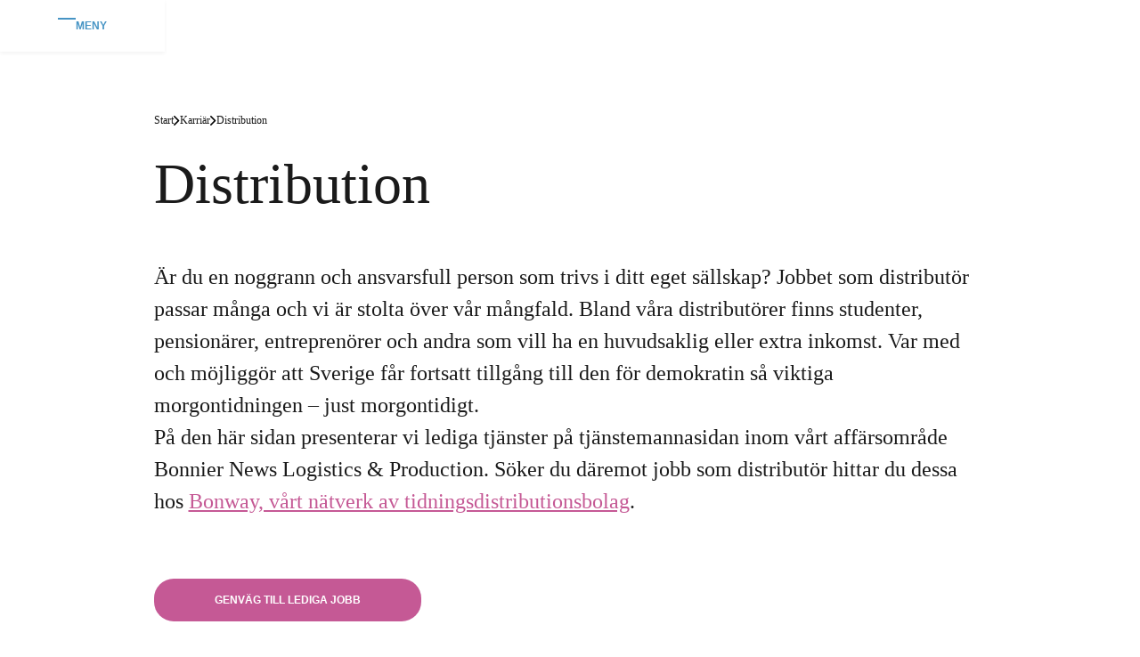

--- FILE ---
content_type: text/html
request_url: https://www.bonniernews.se/karriar/distribution
body_size: 11496
content:
<!DOCTYPE html><!-- Last Published: Wed Nov 19 2025 15:51:10 GMT+0000 (Coordinated Universal Time) --><html data-wf-domain="www.bonniernews.se" data-wf-page="659e8d9fbaee16dc85126ef6" data-wf-site="659e8d9fbaee16dc85126ee2" lang="sv" data-wf-collection="659e8d9fbaee16dc85126f51" data-wf-item-slug="distribution"><head><meta charset="utf-8"/><title>Distribution</title><meta content="Distribution" property="og:title"/><meta content="https://cdn.prod.website-files.com/659e8d9fbaee16dc85126f0f/659e8d9fbaee16dc85127641_Bonway-malmo%CC%88-NT39%20EmmanuelD%20(1).jpg" property="og:image"/><meta content="Distribution" property="twitter:title"/><meta content="https://cdn.prod.website-files.com/659e8d9fbaee16dc85126f0f/659e8d9fbaee16dc85127641_Bonway-malmo%CC%88-NT39%20EmmanuelD%20(1).jpg" property="twitter:image"/><meta content="width=device-width, initial-scale=1" name="viewport"/><meta content="pwjCHby8N1yVPelRcvbBSYE6VhUT-kYyQOFhQHHZBfk" name="google-site-verification"/><link href="https://cdn.prod.website-files.com/659e8d9fbaee16dc85126ee2/css/bonniernews.webflow.shared.aea203511.min.css" rel="stylesheet" type="text/css"/><style>@media (min-width:992px) {html.w-mod-js:not(.w-mod-ix) [data-w-id="85a402df-beba-b6e8-26d6-a8eee474937a"] {opacity:0;}html.w-mod-js:not(.w-mod-ix) [data-w-id="49b2ff18-432e-de13-efc8-5f8360548a39"] {opacity:0;}}</style><script type="text/javascript">!function(o,c){var n=c.documentElement,t=" w-mod-";n.className+=t+"js",("ontouchstart"in o||o.DocumentTouch&&c instanceof DocumentTouch)&&(n.className+=t+"touch")}(window,document);</script><link href="https://cdn.prod.website-files.com/659e8d9fbaee16dc85126ee2/659e8d9fbaee16dc85126f36_favicon.png" rel="shortcut icon" type="image/x-icon"/><link href="https://cdn.prod.website-files.com/659e8d9fbaee16dc85126ee2/659e8d9fbaee16dc85126f39_bonnier256.png" rel="apple-touch-icon"/><link href="https://www.bonniernews.se/karriar/distribution" rel="canonical"/><!-- Google Tag Manager -->
<script>(function(w,d,s,l,i){w[l]=w[l]||[];w[l].push({'gtm.start':
new Date().getTime(),event:'gtm.js'});var f=d.getElementsByTagName(s)[0],
j=d.createElement(s),dl=l!='dataLayer'?'&l='+l:'';j.async=true;j.src=
'https://www.googletagmanager.com/gtm.js?id='+i+dl;f.parentNode.insertBefore(j,f);
})(window,document,'script','dataLayer','GTM-PDJVZ7T5');</script>
<!-- End Google Tag Manager —>
<!-- Set domain's name for Didomi config -->
<script>
window.didomiConfig = {
        cookies: {
          local: {
            customDomain: "www.bonniernews.se"
          }
        }
      };
</script>
  <style>
  .w-dyn-empty {
  display: none !important;
  }
  </style><!-- [Attributes by Finsweet] CMS Filter -->
<script async src="https://cdn.jsdelivr.net/npm/@finsweet/attributes-cmsfilter@1/cmsfilter.js"></script>
<!-- [Attributes by Finsweet] CMS Load -->
<script async src="https://cdn.jsdelivr.net/npm/@finsweet/attributes-cmsload@1/cmsload.js"></script>
<!-- [Attributes by Finsweet] CMS Sort -->
<script async src="https://cdn.jsdelivr.net/npm/@finsweet/attributes-cmssort@1/cmssort.js"></script></head><body><div data-animation="default" data-collapse="all" data-duration="400" data-easing="ease" data-easing2="ease" data-no-scroll="1" role="banner" class="navbar w-nav"><div class="container-medium nav-bar"><a href="/" class="brand w-nav-brand"><img src="https://cdn.prod.website-files.com/659e8d9fbaee16dc85126ee2/659e8d9fbaee16dc85126f1b_image%201.avif" loading="lazy" alt=""/></a><nav role="navigation" class="nav-menu w-nav-menu"><a href="/" class="nav-link w-nav-link">Start</a><div data-hover="false" data-delay="0" class="nav-link w-dropdown"><div class="sub-menu w-dropdown-toggle"><div class="w-icon-dropdown-toggle"></div><div>Om oss</div></div><nav class="sub-list w-dropdown-list"><a href="/organisation" class="nav-link">Vår organisation</a><div class="w-dyn-list"><div role="list" class="w-dyn-items"><div role="listitem" class="w-dyn-item"><a href="/om-oss/bonnier-news-historia" class="nav-link w-dropdown-link">Historia</a></div><div role="listitem" class="w-dyn-item"><a href="/om-oss/vision-uppdrag-varderingar" class="nav-link w-dropdown-link">Vision, uppdrag &amp; värderingar</a></div><div role="listitem" class="w-dyn-item"><a href="/om-oss/det-fria-ordet" class="nav-link w-dropdown-link">För det fria ordet</a></div><div role="listitem" class="w-dyn-item"><a href="/om-oss/har-finns-vi" class="nav-link w-dropdown-link">Kontakta oss</a></div><div role="listitem" class="w-dyn-item"><a href="/om-oss/kundservice" class="nav-link w-dropdown-link">Kundservice</a></div></div></div></nav></div><div data-hover="false" data-delay="0" class="nav-link w-dropdown"><div class="sub-menu w-dropdown-toggle"><div class="w-icon-dropdown-toggle"></div><div>Hållbarhet</div></div><nav class="sub-list w-dropdown-list"><div class="w-dyn-list"><div role="list" class="w-dyn-items"><div role="listitem" class="w-dyn-item"><a href="/hallbarhet/hallbarhetsstrategi" class="nav-link w-dropdown-link">Hållbarhetsstrategi</a></div><div role="listitem" class="w-dyn-item"><a href="/hallbarhet/jamstalldhet" class="nav-link w-dropdown-link">Jämställdhet</a></div></div></div></nav></div><div data-hover="false" data-delay="0" class="nav-link w-dropdown"><div class="sub-menu w-dropdown-toggle"><div class="w-icon-dropdown-toggle"></div><div>Bolagsstyrning</div></div><nav class="sub-list w-dropdown-list"><div class="w-dyn-list"><div role="list" class="w-dyn-items"><div role="listitem" class="w-dyn-item"><a href="/bolagsstyrning/finansiell-information" class="nav-link w-dropdown-link">Finansiell information</a></div><div role="listitem" class="w-dyn-item"><a href="/bolagsstyrning/styrelse" class="nav-link w-dropdown-link">Styrelse</a></div><div role="listitem" class="w-dyn-item"><a href="/bolagsstyrning/agare" class="nav-link w-dropdown-link">Ägare</a></div><div role="listitem" class="w-dyn-item"><a href="/bolagsstyrning/ledningsgrupp" class="nav-link w-dropdown-link">Ledningsgrupp</a></div></div></div></nav></div><div data-hover="false" data-delay="0" class="nav-link w-dropdown"><div class="sub-menu w-dropdown-toggle"><div class="w-icon-dropdown-toggle"></div><div>Press</div></div><nav class="sub-list w-dropdown-list"><a href="/nyheter" class="nav-link">Nyheter</a><div class="w-dyn-list"><div role="list" class="w-dyn-items"><div role="listitem" class="w-dyn-item"><a href="/press/pressmaterial" class="nav-link w-dropdown-link">Pressmaterial</a></div><div role="listitem" class="w-dyn-item"><a href="/press/presskontakter" class="nav-link w-dropdown-link">Presskontakter</a></div></div></div></nav></div><div data-hover="false" data-delay="0" class="nav-link w-dropdown"><div class="sub-menu w-dropdown-toggle"><div class="w-icon-dropdown-toggle"></div><div>Karriär</div></div><nav class="sub-list w-dropdown-list"><a href="/karriar-inom-bonnier-news" class="nav-link no-break small-gap">Karriär inom Bonnier News</a><div class="w-dyn-list"><div role="list" class="w-dyn-items"><div role="listitem" class="w-dyn-item"><a href="/karriar/alla-lediga-jobb" class="nav-link small-gap w-dropdown-link">Alla lediga jobb</a></div></div></div><a href="/rekryteringsprocessen-pa-bonnier-news" class="nav-link small-gap">Vår rekryteringsprocess</a></nav></div><a href="/titlar-och-varumarken" class="nav-link w-nav-link">Titlar &amp; varumärken</a><a href="https://advertising.bonniernews.se/" target="_blank" class="nav-link w-nav-link">Annonsera</a><a href="/home-en" class="nav-link w-nav-link">English</a><a href="/home-en" class="nav-link hide w-nav-link">English</a><div><div data-hover="false" data-delay="0" class="nav-link hide w-dropdown"><div class="sub-menu w-dropdown-toggle"><div class="w-icon-dropdown-toggle"></div><div>språk<br/></div></div><nav class="sub-list w-dropdown-list"><div class="w-locales-list"><div role="list" class="w-locales-items"><div role="listitem" class="w-locales-item"><a hreflang="sv" href="/karriar/distribution" aria-current="page" class="nav-link locale w--current">Swedish</a></div></div></div></nav></div></div><div class="menu-button insider w-nav-button"><img src="https://cdn.prod.website-files.com/659e8d9fbaee16dc85126ee2/659e8d9fbaee16dc85126f22_Menu%20close.svg" loading="lazy" alt=""/></div></nav><div class="menu-button w-nav-button"><div class="flex-box flex-nav"><div class="hamburger-icon"><div class="hamburger-line top"></div><div class="hamburger-line mid"></div><div class="hamburger-line bottom"></div></div><div class="meny">MENY</div></div></div></div><div class="global-styles w-embed"><style>

/* Make text look crisper and more legible in all browsers */
body {
  -webkit-font-smoothing: antialiased;
  -moz-osx-font-smoothing: grayscale;
  font-smoothing: antialiased;
  text-rendering: optimizeLegibility;
}

/* Focus state style for keyboard navigation for the focusable elements */
*[tabindex]:focus-visible,
  input[type="file"]:focus-visible {
   outline: 0.125rem solid #4d65ff;
   outline-offset: 0.125rem;
}

/* Get rid of top margin on first element in any rich text element */
.w-richtext > :not(div):first-child, .w-richtext > div:first-child > :first-child {
  margin-top: 0 !important;
}

/* Get rid of bottom margin on last element in any rich text element */
.w-richtext>:last-child, .w-richtext ol li:last-child, .w-richtext ul li:last-child {
	margin-bottom: 0 !important;
}

/* Prevent all click and hover interaction with an element */
.pointer-events-off {
	pointer-events: none;
}

/* Enables all click and hover interaction with an element */
.pointer-events-on {
  pointer-events: auto;
}

/* Create a class of .div-square which maintains a 1:1 dimension of a div */
.div-square::after {
	content: "";
	display: block;
	padding-bottom: 100%;
}

/* Make sure containers never lose their center alignment */
.container-medium,.container-small, .container-large {
	margin-right: auto !important;
  margin-left: auto !important;
}

/* 
Make the following elements inherit typography styles from the parent and not have hardcoded values. 
Important: You will not be able to style for example "All Links" in Designer with this CSS applied.
Uncomment this CSS to use it in the project. Leave this message for future hand-off.
*/
/*
a,
.w-input,
.w-select,
.w-tab-link,
.w-nav-link,
.w-dropdown-btn,
.w-dropdown-toggle,
.w-dropdown-link {
  color: inherit;
  text-decoration: inherit;
  font-size: inherit;
}
*/

/* Apply "..." after 3 lines of text */
.text-style-3lines {
	display: -webkit-box;
	overflow: hidden;
	-webkit-line-clamp: 3;
	-webkit-box-orient: vertical;
}

/* Apply "..." after 2 lines of text */
.text-style-2lines {
	display: -webkit-box;
	overflow: hidden;
	-webkit-line-clamp: 2;
	-webkit-box-orient: vertical;
}

/* Adds inline flex display */
.display-inlineflex {
  display: inline-flex;
}

/* These classes are never overwritten */
.hide {
  display: none !important;
}

@media screen and (max-width: 991px) {
    .hide, .hide-tablet {
        display: none !important;
    }
}
  @media screen and (max-width: 767px) {
    .hide-mobile-landscape{
      display: none !important;
    }
}
  @media screen and (max-width: 479px) {
    .hide-mobile{
      display: none !important;
    }
}
 
.margin-0 {
  margin: 0rem !important;
}
  
.padding-0 {
  padding: 0rem !important;
}

.spacing-clean {
padding: 0rem !important;
margin: 0rem !important;
}

.margin-top {
  margin-right: 0rem !important;
  margin-bottom: 0rem !important;
  margin-left: 0rem !important;
}

.padding-top {
  padding-right: 0rem !important;
  padding-bottom: 0rem !important;
  padding-left: 0rem !important;
}
  
.margin-right {
  margin-top: 0rem !important;
  margin-bottom: 0rem !important;
  margin-left: 0rem !important;
}

.padding-right {
  padding-top: 0rem !important;
  padding-bottom: 0rem !important;
  padding-left: 0rem !important;
}

.margin-bottom {
  margin-top: 0rem !important;
  margin-right: 0rem !important;
  margin-left: 0rem !important;
}

.padding-bottom {
  padding-top: 0rem !important;
  padding-right: 0rem !important;
  padding-left: 0rem !important;
}

.margin-left {
  margin-top: 0rem !important;
  margin-right: 0rem !important;
  margin-bottom: 0rem !important;
}
  
.padding-left {
  padding-top: 0rem !important;
  padding-right: 0rem !important;
  padding-bottom: 0rem !important;
}
  
.margin-horizontal {
  margin-top: 0rem !important;
  margin-bottom: 0rem !important;
}

.padding-horizontal {
  padding-top: 0rem !important;
  padding-bottom: 0rem !important;
}

.margin-vertical {
  margin-right: 0rem !important;
  margin-left: 0rem !important;
}
  
.padding-vertical {
  padding-right: 0rem !important;
  padding-left: 0rem !important;
}

.vp-title header {
    display: none !important;
}

@media screen and (min-width: 768px) {
   .navbar .w-nav-overlay {
    top: 10px;
    z-index: 99999999999999999999999;
 }
}

@media screen and (max-width: 767px) {
   .navbar .w-nav-overlay {
    top: 0px;
    z-index: 99999999999999999999999;
 }
}

</style></div></div><div class="page-wrapper"><div class="global-styles w-embed"><style>

/* Make text look crisper and more legible in all browsers */
body {
  -webkit-font-smoothing: antialiased;
  -moz-osx-font-smoothing: grayscale;
  font-smoothing: antialiased;
  text-rendering: optimizeLegibility;
}

/* Focus state style for keyboard navigation for the focusable elements */
*[tabindex]:focus-visible,
  input[type="file"]:focus-visible {
   outline: 0.125rem solid #4d65ff;
   outline-offset: 0.125rem;
}

/* Get rid of top margin on first element in any rich text element */
.w-richtext > :not(div):first-child, .w-richtext > div:first-child > :first-child {
  margin-top: 0 !important;
}

/* Get rid of bottom margin on last element in any rich text element */
.w-richtext>:last-child, .w-richtext ol li:last-child, .w-richtext ul li:last-child {
	margin-bottom: 0 !important;
}

/* Prevent all click and hover interaction with an element */
.pointer-events-off {
	pointer-events: none;
}

/* Enables all click and hover interaction with an element */
.pointer-events-on {
  pointer-events: auto;
}

/* Create a class of .div-square which maintains a 1:1 dimension of a div */
.div-square::after {
	content: "";
	display: block;
	padding-bottom: 100%;
}

/* Make sure containers never lose their center alignment */
.container-medium,.container-small, .container-large {
	margin-right: auto !important;
  margin-left: auto !important;
}

/* 
Make the following elements inherit typography styles from the parent and not have hardcoded values. 
Important: You will not be able to style for example "All Links" in Designer with this CSS applied.
Uncomment this CSS to use it in the project. Leave this message for future hand-off.
*/
/*
a,
.w-input,
.w-select,
.w-tab-link,
.w-nav-link,
.w-dropdown-btn,
.w-dropdown-toggle,
.w-dropdown-link {
  color: inherit;
  text-decoration: inherit;
  font-size: inherit;
}
*/

/* Apply "..." after 3 lines of text */
.text-style-3lines {
	display: -webkit-box;
	overflow: hidden;
	-webkit-line-clamp: 3;
	-webkit-box-orient: vertical;
}

/* Apply "..." after 2 lines of text */
.text-style-2lines {
	display: -webkit-box;
	overflow: hidden;
	-webkit-line-clamp: 2;
	-webkit-box-orient: vertical;
}

/* Adds inline flex display */
.display-inlineflex {
  display: inline-flex;
}

/* These classes are never overwritten */
.hide {
  display: none !important;
}

@media screen and (max-width: 991px) {
    .hide, .hide-tablet {
        display: none !important;
    }
}
  @media screen and (max-width: 767px) {
    .hide-mobile-landscape{
      display: none !important;
    }
}
  @media screen and (max-width: 479px) {
    .hide-mobile{
      display: none !important;
    }
}
 
.margin-0 {
  margin: 0rem !important;
}
  
.padding-0 {
  padding: 0rem !important;
}

.spacing-clean {
padding: 0rem !important;
margin: 0rem !important;
}

.margin-top {
  margin-right: 0rem !important;
  margin-bottom: 0rem !important;
  margin-left: 0rem !important;
}

.padding-top {
  padding-right: 0rem !important;
  padding-bottom: 0rem !important;
  padding-left: 0rem !important;
}
  
.margin-right {
  margin-top: 0rem !important;
  margin-bottom: 0rem !important;
  margin-left: 0rem !important;
}

.padding-right {
  padding-top: 0rem !important;
  padding-bottom: 0rem !important;
  padding-left: 0rem !important;
}

.margin-bottom {
  margin-top: 0rem !important;
  margin-right: 0rem !important;
  margin-left: 0rem !important;
}

.padding-bottom {
  padding-top: 0rem !important;
  padding-right: 0rem !important;
  padding-left: 0rem !important;
}

.margin-left {
  margin-top: 0rem !important;
  margin-right: 0rem !important;
  margin-bottom: 0rem !important;
}
  
.padding-left {
  padding-top: 0rem !important;
  padding-right: 0rem !important;
  padding-bottom: 0rem !important;
}
  
.margin-horizontal {
  margin-top: 0rem !important;
  margin-bottom: 0rem !important;
}

.padding-horizontal {
  padding-top: 0rem !important;
  padding-bottom: 0rem !important;
}

.margin-vertical {
  margin-right: 0rem !important;
  margin-left: 0rem !important;
}
  
.padding-vertical {
  padding-right: 0rem !important;
  padding-left: 0rem !important;
}

.vp-title header {
    display: none !important;
}

@media screen and (min-width: 768px) {
   .navbar .w-nav-overlay {
    top: 10px;
    z-index: 99999999999999999999999;
 }
}

@media screen and (max-width: 767px) {
   .navbar .w-nav-overlay {
    top: 0px;
    z-index: 99999999999999999999999;
 }
}

</style></div><div class="section hero sub-page historia"><div class="container-medium hero-content sub-page"><div class="breadcrumbs"><a href="/" class="bc-link">Start</a><img src="https://cdn.prod.website-files.com/659e8d9fbaee16dc85126ee2/659e8d9fbaee16dc85126f20_bc-sep.svg" loading="lazy" alt=""/><a href="/karriar-inom-bonnier-news" class="bc-link">Karriär</a><img src="https://cdn.prod.website-files.com/659e8d9fbaee16dc85126ee2/659e8d9fbaee16dc85126f20_bc-sep.svg" loading="lazy" alt=""/><p class="bc-link">Distribution</p></div><div data-w-id="85a402df-beba-b6e8-26d6-a8eee474937a" class="margin-box top-25"><h1 id="name">Distribution</h1><div class="margin-box top-50"><div class="ingress w-richtext"><p>Är du en noggrann och ansvarsfull person som trivs i ditt eget sällskap? Jobbet som distributör passar många och vi är stolta över vår mångfald. Bland våra distributörer finns studenter, pensionärer, entreprenörer och andra som vill ha en huvudsaklig eller extra inkomst. Var med och möjliggör att Sverige får fortsatt tillgång till den för demokratin så viktiga morgontidningen – just morgontidigt.</p><p>På den här sidan presenterar vi lediga tjänster på tjänstemannasidan inom vårt affärsområde Bonnier News Logistics &amp; Production. Söker du däremot jobb som distributör hittar du dessa hos <a href="https://bonway.se/jobba-hos-oss/">Bonway, vårt nätverk av tidningsdistributionsbolag</a>.</p><p>‍</p></div><div class="margin-box top-33 button-holder"><a href="#job" class="button pink-dropdown with-paddings">Genväg till lediga jobB</a></div></div></div></div></div><div class="section"><div class="container"><div data-w-id="49b2ff18-432e-de13-efc8-5f8360548a39" class="w-dyn-list"><div role="list" class="testimonials-grid w-dyn-items"><div id="w-node-_49b2ff18-432e-de13-efc8-5f8360548a3b-85126ef6" data-w-id="49b2ff18-432e-de13-efc8-5f8360548a3b" role="listitem" class="testimonial-author w-dyn-item"><div class="testimonial-wrapper"><a href="#" class="front-image video-cover w-inline-block"><div class="testimonial-img w-condition-invisible"><div class="w-condition-invisible w-embed"><div class="video-cover">
  <video width="100%" muted autoplay loop playsinline data-object-fit="cover" data-autoplay="true">
   
    <source src="" type="video/mp4">
 
    Your browser doesn't support HTML5 video tag.
  </video>
</div>

<style>
video {
  position: absolute;
  top: 0;
  left: 0;
  width: 100%;
  height: 100%;
}

.video-cover video {
  object-fit: cover;
}
</style></div></div><img src="https://cdn.prod.website-files.com/659e8d9fbaee16dc85126f0f/659e8d9fbaee16dc851274fc_philip_widner_1080x1080.jpg" loading="lazy" alt="Philip Widner" class="testimonial-img ab"/></a><a href="#" class="testimonial w-inline-block"></a><a href="#" class="testimonial-content w-inline-block"><p class="ingress"> ”Jag jobbar för att säkra distributionen av print på landsbygd och till de som ännu ej är uppkopplade. För det fria ordet.”</p><div class="w-embed">Philip Widner, VD, Nim Distribution Skåne, Hall Media Logistik och Prolog KB</div></a></div></div><div id="w-node-_49b2ff18-432e-de13-efc8-5f8360548a3b-85126ef6" data-w-id="49b2ff18-432e-de13-efc8-5f8360548a3b" role="listitem" class="testimonial-author w-dyn-item"><div class="testimonial-wrapper"><a href="#" class="front-image video-cover w-inline-block"><div class="testimonial-img w-condition-invisible"><div class="w-condition-invisible w-embed"><div class="video-cover">
  <video width="100%" muted autoplay loop playsinline data-object-fit="cover" data-autoplay="true">
   
    <source src="" type="video/mp4">
 
    Your browser doesn't support HTML5 video tag.
  </video>
</div>

<style>
video {
  position: absolute;
  top: 0;
  left: 0;
  width: 100%;
  height: 100%;
}

.video-cover video {
  object-fit: cover;
}
</style></div></div><img src="https://cdn.prod.website-files.com/659e8d9fbaee16dc85126f0f/659e8d9fbaee16dc851274f7_mats_johansson_1080.jpg" loading="lazy" alt="Mats Johansson" class="testimonial-img ab"/></a><a href="#" class="testimonial w-inline-block"></a><a href="#" class="testimonial-content w-inline-block"><p class="ingress">”Jag arbetar för att skapa en kostnadseffektiv organisation som frigör resurser till det fria ordet.”</p><div class="w-embed">Mats Johansson, Executive Director, Bonnier News</div></a></div></div><div id="w-node-_49b2ff18-432e-de13-efc8-5f8360548a3b-85126ef6" data-w-id="49b2ff18-432e-de13-efc8-5f8360548a3b" role="listitem" class="testimonial-author w-dyn-item"><div class="testimonial-wrapper"><a href="#" class="front-image video-cover w-inline-block"><div class="testimonial-img w-condition-invisible"><div class="w-condition-invisible w-embed"><div class="video-cover">
  <video width="100%" muted autoplay loop playsinline data-object-fit="cover" data-autoplay="true">
   
    <source src="" type="video/mp4">
 
    Your browser doesn't support HTML5 video tag.
  </video>
</div>

<style>
video {
  position: absolute;
  top: 0;
  left: 0;
  width: 100%;
  height: 100%;
}

.video-cover video {
  object-fit: cover;
}
</style></div></div><img src="https://cdn.prod.website-files.com/659e8d9fbaee16dc85126f0f/659e8d9fbaee16dc851275d9_Stina%20Morlin.jpg" loading="lazy" alt="Stina Morlin" class="testimonial-img ab"/></a><a href="#" class="testimonial w-inline-block"></a><a href="#" class="testimonial-content w-inline-block"><p class="ingress">&quot;Jag ansvarar för den verksamhet som ser till att människors rätt att uttrycka det fria ordet bokstavligt talat sätts på pränt och når våra hundratusentals tidningsprenumeranter över hela landet.&quot;</p><div class="w-embed">Stina Morlin, Affärsområdeschef Bonnier News Logistics &amp; Production</div></a></div></div></div></div></div></div><div class="section blue-gradient jobylon"><div class="container"><div class="brand-box"><div class="margin-box bottom-15"><div class="w-embed"><h2>Lediga jobb inom Distribution</h2></div><h2 class="w-condition-invisible">Alla lediga jobb</h2></div><div class="the-filters"><div class="form-block-2 w-form"><form id="email-form" name="email-form" data-name="Email Form" method="get" data-wf-page-id="659e8d9fbaee16dc85126ef6" data-wf-element-id="23c668fe-e7a8-3ce6-9d47-cd6f72e606ab"><div data-hover="false" data-delay="0" class="pink-dropdown w-dropdown"><div class="dropdown-toggle w-dropdown-toggle"><div class="invert w-icon-dropdown-toggle"></div><div class="dropdown">Distribution</div></div><nav class="dropdown-list w-dropdown-list"><div class="w-dyn-list"><div role="list" class="filter-listing w-dyn-items"><div role="listitem" class="w-dyn-item"><a href="/karriar/alla-lediga-jobb" class="collist">Alla lediga jobb</a></div><div role="listitem" class="w-dyn-item"><a href="/karriar/journalistik" class="collist">Journalistik</a></div><div role="listitem" class="w-dyn-item"><a href="/karriar/marknadsforing-och-forsaljning" class="collist">Marknad och försäljning</a></div><div role="listitem" class="w-dyn-item"><a href="/karriar/telemarketing" class="collist">Telemarketing</a></div><div role="listitem" class="w-dyn-item"><a href="/karriar/tech" class="collist">Tech</a></div><div role="listitem" class="w-dyn-item"><a href="/karriar/distribution" aria-current="page" class="collist w--current">Distribution</a></div><div role="listitem" class="w-dyn-item"><a href="/karriar/ovriga-roller" class="collist">Övriga roller</a></div><div role="listitem" class="w-dyn-item"><a href="/karriar/student" class="collist">Student</a></div></div></div></nav></div></form><div class="hide w-form-done"><div>Thank you! Your submission has been received!</div></div><div class="hide w-form-fail"><div>Oops! Something went wrong while submitting the form.</div></div></div><div class="form-block flex-ed w-form"><form id="email-form-2" name="email-form-2" data-name="Email Form 2" method="get" fs-cmsfilter-element="filters" class="form-1" data-wf-page-id="659e8d9fbaee16dc85126ef6" data-wf-element-id="2fb24afc-f1e8-3b42-b3d9-bb09ee1ba0e5"><input class="text-field w-input" maxlength="256" name="field" fs-cmsfilter-field="*" data-name="Field" placeholder="Sök jobb" type="text" id="field"/><label class="hide w-radio"><input type="radio" data-name="Radio 7" id="radio-7" name="radio-7" class="w-form-formradioinput w-radio-input" checked="" value="Radio 7"/><span id="filter-initial" fs-cmsfilter-field="category" class="w-form-label" for="radio-7">distribution</span></label><label class="hide w-radio"><input type="radio" data-name="Radio 7" id="radio-7" name="radio-7" class="w-form-formradioinput w-radio-input" checked="" value="Radio 7"/><span id="filter-initial" fs-cmsfilter-field="category" class="w-form-label" for="radio-7">distribution</span></label><a fs-cmsfilter-element="clear" href="#" class="link hide">Visa alla jobb</a></form><div class="w-form-done"><div>Thank you! Your submission has been received!</div></div><div class="w-form-fail"><div>Oops! Something went wrong while submitting the form.</div></div></div></div></div><div class="brand-box"><div class="margin-box bottom-35"><div class="w-dyn-list"><div fs-cmssort-element="list" fs-cmsfilter-element="list" fs-cmsload-element="list" role="list" class="example_list w-dyn-items"><div role="listitem" class="example_item w-dyn-item"><div class="category-wrap"><div id="category_name" fs-cmsfilter-field="category" data-element="category_1" class="example_category">Categories array</div><div id="category_name" fs-cmsfilter-field="category" data-element="category_2" class="example_category">Categories array</div></div><h3 fs-cmsfilter-field="title" data-element="title" fs-cmssort-field="title" class="text-color-pink">Job title</h3><div data-element="description" fs-cmsfilter-field="description" class="example_category"></div><div data-element="url" fs-cmsfilter-field="description" class="example_url">Url link</div><a href="#" target="_blank" class="url-job w-inline-block"></a></div><div role="listitem" class="example_item w-dyn-item"><div class="category-wrap"><div id="category_name" fs-cmsfilter-field="category" data-element="category_1" class="example_category">Categories array</div><div id="category_name" fs-cmsfilter-field="category" data-element="category_2" class="example_category">Categories array</div></div><h3 fs-cmsfilter-field="title" data-element="title" fs-cmssort-field="title" class="text-color-pink">Job title</h3><div data-element="description" fs-cmsfilter-field="description" class="example_category"></div><div data-element="url" fs-cmsfilter-field="description" class="example_url">Url link</div><a href="#" target="_blank" class="url-job w-inline-block"></a></div><div role="listitem" class="example_item w-dyn-item"><div class="category-wrap"><div id="category_name" fs-cmsfilter-field="category" data-element="category_1" class="example_category">Categories array</div><div id="category_name" fs-cmsfilter-field="category" data-element="category_2" class="example_category">Categories array</div></div><h3 fs-cmsfilter-field="title" data-element="title" fs-cmssort-field="title" class="text-color-pink">Job title</h3><div data-element="description" fs-cmsfilter-field="description" class="example_category"></div><div data-element="url" fs-cmsfilter-field="description" class="example_url">Url link</div><a href="#" target="_blank" class="url-job w-inline-block"></a></div><div role="listitem" class="example_item w-dyn-item"><div class="category-wrap"><div id="category_name" fs-cmsfilter-field="category" data-element="category_1" class="example_category">Categories array</div><div id="category_name" fs-cmsfilter-field="category" data-element="category_2" class="example_category">Categories array</div></div><h3 fs-cmsfilter-field="title" data-element="title" fs-cmssort-field="title" class="text-color-pink">Job title</h3><div data-element="description" fs-cmsfilter-field="description" class="example_category"></div><div data-element="url" fs-cmsfilter-field="description" class="example_url">Url link</div><a href="#" target="_blank" class="url-job w-inline-block"></a></div><div role="listitem" class="example_item w-dyn-item"><div class="category-wrap"><div id="category_name" fs-cmsfilter-field="category" data-element="category_1" class="example_category">Categories array</div><div id="category_name" fs-cmsfilter-field="category" data-element="category_2" class="example_category">Categories array</div></div><h3 fs-cmsfilter-field="title" data-element="title" fs-cmssort-field="title" class="text-color-pink">Job title</h3><div data-element="description" fs-cmsfilter-field="description" class="example_category"></div><div data-element="url" fs-cmsfilter-field="description" class="example_url">Url link</div><a href="#" target="_blank" class="url-job w-inline-block"></a></div><div role="listitem" class="example_item w-dyn-item"><div class="category-wrap"><div id="category_name" fs-cmsfilter-field="category" data-element="category_1" class="example_category">Categories array</div><div id="category_name" fs-cmsfilter-field="category" data-element="category_2" class="example_category">Categories array</div></div><h3 fs-cmsfilter-field="title" data-element="title" fs-cmssort-field="title" class="text-color-pink">Job title</h3><div data-element="description" fs-cmsfilter-field="description" class="example_category"></div><div data-element="url" fs-cmsfilter-field="description" class="example_url">Url link</div><a href="#" target="_blank" class="url-job w-inline-block"></a></div><div role="listitem" class="example_item w-dyn-item"><div class="category-wrap"><div id="category_name" fs-cmsfilter-field="category" data-element="category_1" class="example_category">Categories array</div><div id="category_name" fs-cmsfilter-field="category" data-element="category_2" class="example_category">Categories array</div></div><h3 fs-cmsfilter-field="title" data-element="title" fs-cmssort-field="title" class="text-color-pink">Job title</h3><div data-element="description" fs-cmsfilter-field="description" class="example_category"></div><div data-element="url" fs-cmsfilter-field="description" class="example_url">Url link</div><a href="#" target="_blank" class="url-job w-inline-block"></a></div><div role="listitem" class="example_item w-dyn-item"><div class="category-wrap"><div id="category_name" fs-cmsfilter-field="category" data-element="category_1" class="example_category">Categories array</div><div id="category_name" fs-cmsfilter-field="category" data-element="category_2" class="example_category">Categories array</div></div><h3 fs-cmsfilter-field="title" data-element="title" fs-cmssort-field="title" class="text-color-pink">Job title</h3><div data-element="description" fs-cmsfilter-field="description" class="example_category"></div><div data-element="url" fs-cmsfilter-field="description" class="example_url">Url link</div><a href="#" target="_blank" class="url-job w-inline-block"></a></div><div role="listitem" class="example_item w-dyn-item"><div class="category-wrap"><div id="category_name" fs-cmsfilter-field="category" data-element="category_1" class="example_category">Categories array</div><div id="category_name" fs-cmsfilter-field="category" data-element="category_2" class="example_category">Categories array</div></div><h3 fs-cmsfilter-field="title" data-element="title" fs-cmssort-field="title" class="text-color-pink">Job title</h3><div data-element="description" fs-cmsfilter-field="description" class="example_category"></div><div data-element="url" fs-cmsfilter-field="description" class="example_url">Url link</div><a href="#" target="_blank" class="url-job w-inline-block"></a></div><div role="listitem" class="example_item w-dyn-item"><div class="category-wrap"><div id="category_name" fs-cmsfilter-field="category" data-element="category_1" class="example_category">Categories array</div><div id="category_name" fs-cmsfilter-field="category" data-element="category_2" class="example_category">Categories array</div></div><h3 fs-cmsfilter-field="title" data-element="title" fs-cmssort-field="title" class="text-color-pink">Job title</h3><div data-element="description" fs-cmsfilter-field="description" class="example_category"></div><div data-element="url" fs-cmsfilter-field="description" class="example_url">Url link</div><a href="#" target="_blank" class="url-job w-inline-block"></a></div><div role="listitem" class="example_item w-dyn-item"><div class="category-wrap"><div id="category_name" fs-cmsfilter-field="category" data-element="category_1" class="example_category">Categories array</div><div id="category_name" fs-cmsfilter-field="category" data-element="category_2" class="example_category">Categories array</div></div><h3 fs-cmsfilter-field="title" data-element="title" fs-cmssort-field="title" class="text-color-pink">Job title</h3><div data-element="description" fs-cmsfilter-field="description" class="example_category"></div><div data-element="url" fs-cmsfilter-field="description" class="example_url">Url link</div><a href="#" target="_blank" class="url-job w-inline-block"></a></div><div role="listitem" class="example_item w-dyn-item"><div class="category-wrap"><div id="category_name" fs-cmsfilter-field="category" data-element="category_1" class="example_category">Categories array</div><div id="category_name" fs-cmsfilter-field="category" data-element="category_2" class="example_category">Categories array</div></div><h3 fs-cmsfilter-field="title" data-element="title" fs-cmssort-field="title" class="text-color-pink">Job title</h3><div data-element="description" fs-cmsfilter-field="description" class="example_category"></div><div data-element="url" fs-cmsfilter-field="description" class="example_url">Url link</div><a href="#" target="_blank" class="url-job w-inline-block"></a></div><div role="listitem" class="example_item w-dyn-item"><div class="category-wrap"><div id="category_name" fs-cmsfilter-field="category" data-element="category_1" class="example_category">Categories array</div><div id="category_name" fs-cmsfilter-field="category" data-element="category_2" class="example_category">Categories array</div></div><h3 fs-cmsfilter-field="title" data-element="title" fs-cmssort-field="title" class="text-color-pink">Job title</h3><div data-element="description" fs-cmsfilter-field="description" class="example_category"></div><div data-element="url" fs-cmsfilter-field="description" class="example_url">Url link</div><a href="#" target="_blank" class="url-job w-inline-block"></a></div><div role="listitem" class="example_item w-dyn-item"><div class="category-wrap"><div id="category_name" fs-cmsfilter-field="category" data-element="category_1" class="example_category">Categories array</div><div id="category_name" fs-cmsfilter-field="category" data-element="category_2" class="example_category">Categories array</div></div><h3 fs-cmsfilter-field="title" data-element="title" fs-cmssort-field="title" class="text-color-pink">Job title</h3><div data-element="description" fs-cmsfilter-field="description" class="example_category"></div><div data-element="url" fs-cmsfilter-field="description" class="example_url">Url link</div><a href="#" target="_blank" class="url-job w-inline-block"></a></div><div role="listitem" class="example_item w-dyn-item"><div class="category-wrap"><div id="category_name" fs-cmsfilter-field="category" data-element="category_1" class="example_category">Categories array</div><div id="category_name" fs-cmsfilter-field="category" data-element="category_2" class="example_category">Categories array</div></div><h3 fs-cmsfilter-field="title" data-element="title" fs-cmssort-field="title" class="text-color-pink">Job title</h3><div data-element="description" fs-cmsfilter-field="description" class="example_category"></div><div data-element="url" fs-cmsfilter-field="description" class="example_url">Url link</div><a href="#" target="_blank" class="url-job w-inline-block"></a></div><div role="listitem" class="example_item w-dyn-item"><div class="category-wrap"><div id="category_name" fs-cmsfilter-field="category" data-element="category_1" class="example_category">Categories array</div><div id="category_name" fs-cmsfilter-field="category" data-element="category_2" class="example_category">Categories array</div></div><h3 fs-cmsfilter-field="title" data-element="title" fs-cmssort-field="title" class="text-color-pink">Job title</h3><div data-element="description" fs-cmsfilter-field="description" class="example_category"></div><div data-element="url" fs-cmsfilter-field="description" class="example_url">Url link</div><a href="#" target="_blank" class="url-job w-inline-block"></a></div><div role="listitem" class="example_item w-dyn-item"><div class="category-wrap"><div id="category_name" fs-cmsfilter-field="category" data-element="category_1" class="example_category">Categories array</div><div id="category_name" fs-cmsfilter-field="category" data-element="category_2" class="example_category">Categories array</div></div><h3 fs-cmsfilter-field="title" data-element="title" fs-cmssort-field="title" class="text-color-pink">Job title</h3><div data-element="description" fs-cmsfilter-field="description" class="example_category"></div><div data-element="url" fs-cmsfilter-field="description" class="example_url">Url link</div><a href="#" target="_blank" class="url-job w-inline-block"></a></div><div role="listitem" class="example_item w-dyn-item"><div class="category-wrap"><div id="category_name" fs-cmsfilter-field="category" data-element="category_1" class="example_category">Categories array</div><div id="category_name" fs-cmsfilter-field="category" data-element="category_2" class="example_category">Categories array</div></div><h3 fs-cmsfilter-field="title" data-element="title" fs-cmssort-field="title" class="text-color-pink">Job title</h3><div data-element="description" fs-cmsfilter-field="description" class="example_category"></div><div data-element="url" fs-cmsfilter-field="description" class="example_url">Url link</div><a href="#" target="_blank" class="url-job w-inline-block"></a></div><div role="listitem" class="example_item w-dyn-item"><div class="category-wrap"><div id="category_name" fs-cmsfilter-field="category" data-element="category_1" class="example_category">Categories array</div><div id="category_name" fs-cmsfilter-field="category" data-element="category_2" class="example_category">Categories array</div></div><h3 fs-cmsfilter-field="title" data-element="title" fs-cmssort-field="title" class="text-color-pink">Job title</h3><div data-element="description" fs-cmsfilter-field="description" class="example_category"></div><div data-element="url" fs-cmsfilter-field="description" class="example_url">Url link</div><a href="#" target="_blank" class="url-job w-inline-block"></a></div><div role="listitem" class="example_item w-dyn-item"><div class="category-wrap"><div id="category_name" fs-cmsfilter-field="category" data-element="category_1" class="example_category">Categories array</div><div id="category_name" fs-cmsfilter-field="category" data-element="category_2" class="example_category">Categories array</div></div><h3 fs-cmsfilter-field="title" data-element="title" fs-cmssort-field="title" class="text-color-pink">Job title</h3><div data-element="description" fs-cmsfilter-field="description" class="example_category"></div><div data-element="url" fs-cmsfilter-field="description" class="example_url">Url link</div><a href="#" target="_blank" class="url-job w-inline-block"></a></div></div></div><div fs-cmsfilter-element="empty" class="example_item empty"><div data-element="description" fs-cmsfilter-field="description" class="empty-description">Tyvärr, för tillfället har vi inga jobberbjudanden i denna kategori.</div></div><div class="hide w-embed"><style>
[data-element="category_2"].has-content::before {
  content: ", ";
}

</style></div></div></div></div><div id="job" class="link-anchor"></div></div><div class="section bottom-60 w-condition-invisible"><div class="container news"><div class="text-rich-text w-dyn-bind-empty w-richtext"></div></div></div><div class="section bottom-60 job-news"><div class="container news"><h2>Om att jobba hos Bonnier News</h2><div class="margin-box top-25 w-dyn-list"><div class="w-dyn-empty"><div>No items found.</div></div></div><div class="margin-box top-25 w-dyn-list"><div fs-cmscombine-element="list" role="list" class="news-grid w-dyn-items"><div role="listitem" class="news-grid-item w-dyn-item"><a href="/info/ledarskap" class="news-grid-img w-inline-block"><img src="https://cdn.prod.website-files.com/659e8d9fbaee16dc85126f0f/665da565e1a4d1edd6eb2767_HR3.jpg" loading="lazy" alt="Ledarskap" sizes="(max-width: 479px) 87vw, (max-width: 767px) 88vw, (max-width: 991px) 42vw, 27vw" srcset="https://cdn.prod.website-files.com/659e8d9fbaee16dc85126f0f/665da565e1a4d1edd6eb2767_HR3-p-500.jpg 500w, https://cdn.prod.website-files.com/659e8d9fbaee16dc85126f0f/665da565e1a4d1edd6eb2767_HR3-p-800.jpg 800w, https://cdn.prod.website-files.com/659e8d9fbaee16dc85126f0f/665da565e1a4d1edd6eb2767_HR3-p-1080.jpg 1080w, https://cdn.prod.website-files.com/659e8d9fbaee16dc85126f0f/665da565e1a4d1edd6eb2767_HR3-p-1600.jpg 1600w, https://cdn.prod.website-files.com/659e8d9fbaee16dc85126f0f/665da565e1a4d1edd6eb2767_HR3.jpg 2000w" class="news-image-for-grid"/></a><a href="/info/ledarskap" class="news-grid-title">Ledarskap</a></div></div></div><div class="margin-box top-25 w-dyn-list"><div fs-cmscombine-element="list" role="list" class="news-grid w-dyn-items"><div role="listitem" class="news-grid-item justify-top align-left w-dyn-item"><a href="/hallbarhet/hallbarhetsstrategi" class="news-grid-img w-inline-block"><img src="https://cdn.prod.website-files.com/659e8d9fbaee16dc85126f0f/659e8d9fbaee16dc85127562_Ha%CC%8Allbarhet.png" loading="lazy" alt="Hållbarhetsstrategi" sizes="(max-width: 479px) 87vw, (max-width: 767px) 88vw, (max-width: 991px) 42vw, 27vw" srcset="https://cdn.prod.website-files.com/659e8d9fbaee16dc85126f0f/659e8d9fbaee16dc85127562_Ha%25CC%258Allbarhet-p-500.png 500w, https://cdn.prod.website-files.com/659e8d9fbaee16dc85126f0f/659e8d9fbaee16dc85127562_Ha%25CC%258Allbarhet-p-800.png 800w, https://cdn.prod.website-files.com/659e8d9fbaee16dc85126f0f/659e8d9fbaee16dc85127562_Ha%25CC%258Allbarhet-p-1080.png 1080w, https://cdn.prod.website-files.com/659e8d9fbaee16dc85126f0f/659e8d9fbaee16dc85127562_Ha%CC%8Allbarhet.png 1290w" class="news-image-for-grid"/></a><a href="/hallbarhet/hallbarhetsstrategi" class="news-grid-title">Hållbarhetsstrategi</a></div></div></div><div class="margin-box top-25 w-dyn-list"><div class="w-dyn-empty"><div>No items found.</div></div></div></div></div><div class="margin-box"><div class="section footer"><div class="container"><div class="flex-box align-top grid-24 custom-foot"><div class="is-mobile-100p"><div class="footer-column"><h3>Bonnier News AB</h3><p>Gjörwellsgatan 30, 112 60 Stockholm<br/>Telefon: <a href="tel:08-12818000" class="footer-phone-link">08-128 180 00</a></p></div></div><div class="_20p"><div class="footer-column"><h3>Följ oss</h3><div class="social-flex"><a href="https://twitter.com/NewsBonnier" target="_blank" class="w-inline-block"><img src="https://cdn.prod.website-files.com/659e8d9fbaee16dc85126ee2/659e8d9fbaee16dc85126f3b_twitterX.svg" loading="lazy" width="40" height="40" alt=""/></a><a href="https://www.instagram.com/bonniernews/" target="_blank" class="w-inline-block"><img src="https://cdn.prod.website-files.com/659e8d9fbaee16dc85126ee2/659e8d9fbaee16dc85126f1d_Vector.svg" loading="lazy" width="40" height="40" alt=""/></a><a href="https://www.linkedin.com/company/bonniernews/" target="_blank" class="w-inline-block"><img src="https://cdn.prod.website-files.com/659e8d9fbaee16dc85126ee2/659e8d9fbaee16dc85126f1e_Vector-1.svg" loading="lazy" width="40" height="40" alt=""/></a></div></div></div><div class="is-mobile-100p"><div class="footer-column"><h3>Snabblänkar</h3><div class="footer-links"><a href="https://advertising.bonniernews.se/" target="_blank" class="footer-link">Annonsera</a><a href="/karriar-inom-bonnier-news" class="footer-link">Karriär</a><a href="https://bonniernews.se/om-oss/kundservice" class="footer-link">Kontakt</a><a href="https://bonniernews.se/om-oss/affarsomraden" class="footer-link">Om oss</a><a href="https://privacy.bonniernews.se/" target="_blank" class="footer-link">Integritet och dataskydd</a><a href="https://privacy.bonniernews.se/cookiepolicy" target="_blank" class="footer-link">Cookies</a><a id="cookies-info" href="#" class="footer-link">Cookie-inställningar</a><a id="cookies-info" href="https://www.bonniernews.se/info/upphovsratt-och-ai" class="footer-link">Upphovsrätt och AI</a></div></div></div><div class="is-mobile-100p information"><div class="footer-column"><h3 class="hide">Information</h3><div class="footer-links"><div class="w-dyn-list"><div class="w-dyn-empty"><div>No items found.</div></div></div></div></div></div></div></div></div></div></div><script src="https://d3e54v103j8qbb.cloudfront.net/js/jquery-3.5.1.min.dc5e7f18c8.js?site=659e8d9fbaee16dc85126ee2" type="text/javascript" integrity="sha256-9/aliU8dGd2tb6OSsuzixeV4y/faTqgFtohetphbbj0=" crossorigin="anonymous"></script><script src="https://cdn.prod.website-files.com/659e8d9fbaee16dc85126ee2/js/webflow.schunk.36b8fb49256177c8.js" type="text/javascript"></script><script src="https://cdn.prod.website-files.com/659e8d9fbaee16dc85126ee2/js/webflow.schunk.3078112a5020af6a.js" type="text/javascript"></script><script src="https://cdn.prod.website-files.com/659e8d9fbaee16dc85126ee2/js/webflow.schunk.142078f837404cb2.js" type="text/javascript"></script><script src="https://cdn.prod.website-files.com/659e8d9fbaee16dc85126ee2/js/webflow.schunk.b4435221be879eb3.js" type="text/javascript"></script><script src="https://cdn.prod.website-files.com/659e8d9fbaee16dc85126ee2/js/webflow.29c4ce45.fd77d7760a6b397c.js" type="text/javascript"></script><!-- Google Tag Manager (noscript) -->
<noscript><iframe src="https://www.googletagmanager.com/ns.html?id=GTM-PDJVZ7T5"
height="0" width="0" style="display:none;visibility:hidden"></iframe></noscript>
<!-- End Google Tag Manager (noscript) -->

<!-- Didomi -->
<script type="text/javascript">window.gdprAppliesGlobally=true;(function(){function a(e){if(!window.frames[e]){if(document.body&&document.body.firstChild){var t=document.body;var n=document.createElement("iframe");n.style.display="none";n.name=e;n.title=e;t.insertBefore(n,t.firstChild)}
else{setTimeout(function(){a(e)},5)}}}function e(n,r,o,c,s){function e(e,t,n,a){if(typeof n!=="function"){return}if(!window[r]){window[r]=[]}var i=false;if(s){i=s(e,t,n)}if(!i){window[r].push({command:e,parameter:t,callback:n,version:a})}}e.stub=true;function t(a){if(!window[n]||window[n].stub!==true){return}if(!a.data){return}
var i=typeof a.data==="string";var e;try{e=i?JSON.parse(a.data):a.data}catch(t){return}if(e[o]){var r=e[o];window[n](r.command,r.parameter,function(e,t){var n={};n[c]={returnValue:e,success:t,callId:r.callId};a.source.postMessage(i?JSON.stringify(n):n,"*")},r.version)}}
if(typeof window[n]!=="function"){window[n]=e;if(window.addEventListener){window.addEventListener("message",t,false)}else{window.attachEvent("onmessage",t)}}}e("__tcfapi","__tcfapiBuffer","__tcfapiCall","__tcfapiReturn");a("__tcfapiLocator");(function(e){
  var t=document.createElement("script");t.id="spcloader";t.type="text/javascript";t.async=true;t.src="https://sdk.privacy-center.org/"+e+"/loader.js?target="+document.location.hostname;t.charset="utf-8";var n=document.getElementsByTagName("script")[0];n.parentNode.insertBefore(t,n)})("839e15c5-b3dc-4adf-9a82-6d97c8ca004d")})();</script>
<!-- Flex navigation drodpown fix --> 
<script>
document.addEventListener('DOMContentLoaded', () => {
 document.querySelectorAll('.flex-nav').forEach(trigger => {
  trigger.addEventListener('click', function(){ 
    document.querySelectorAll('.w-nav-overlay').forEach(target => target.classList.add('container-medium')); 
    });
 });
});
</script>
<!-- change cursor effect on testimonial tiles -->
<script>
$(document).ready(function() {
  $('.testimonial-author').each(function() {
    var $anchor = $(this).find('a[href="#"]');
    if ($anchor.length) {
      $anchor.css('cursor', 'default');
    }
  });
});
</script>
<!-- Display Cookie Settings after click on a specific link -->
<script>
$(document).ready(function() {
    $('#cookies-info').on('click', function() {
        Didomi.preferences.show();
    });
});
</script><!-- [Attributes by Finsweet] CMS Combine -->
<script async src="https://cdn.jsdelivr.net/npm/@finsweet/attributes-cmscombine@1/cmscombine.js"></script>
<script>
(() => {
  console.log("Script started");
  window.fsAttributes = window.fsAttributes || [];
  window.fsAttributes.push([
    "cmsfilter",
    async (filtersInstances) => {
      console.log("Fetching products");
      const products = await fetchProducts();
      if (!products.length) {
        console.error("No products found");
        return;
      }
      console.log("Products fetched", products);

      const [filtersInstance] = filtersInstances;
      const { listInstance } = filtersInstance;
      const [firstItem] = listInstance.items;
      const itemTemplateElement = firstItem.element;

      listInstance.clearItems();
      console.log("Items cleared");

      const newItems = products.map((product) => createItem(product, itemTemplateElement));
      console.log("New items created", newItems);

      await listInstance.addItems(newItems);
      console.log("Items added");

      const filterTemplateElement = filtersInstance.form.querySelector('[data-element="filter"]');
      if (!filterTemplateElement) {
        console.error("Filter template element not found");
        return;
      }

      const filtersWrapper = filterTemplateElement.parentElement;
      if (!filtersWrapper) {
        console.error("Filters wrapper not found");
        return;
      }
      filterTemplateElement.remove();

      const categories = collectCategories(products);
      console.log("Categories collected", categories);

      for (const category of categories) {
        const newFilter = createFilter(category, filterTemplateElement);
        if (!newFilter) continue;
        filtersWrapper.append(newFilter);
      }

      // Override the filter functionality to handle "telemarketing" special case
      filtersInstance.storeFiltersData();
      const originalFilterFunction = filtersInstance.filterItems;
      filtersInstance.filterItems = (selectedFilters) => {
        console.log("Custom filter logic applied", selectedFilters);

        // Handle "telemarketing" filter to include "marketing"
        if (selectedFilters.includes("telemarketing")) {
          selectedFilters.push("Marknad & Försäljning");
        }

        // Call the original filter function with modified filters
        originalFilterFunction.call(filtersInstance, selectedFilters);
      };
    }
  ]);

  var fetchProducts = async () => {
    try {
      const response = await fetch("https://feed.jobylon.com/feeds/007c88fc-3a85-4280-9cbe-7a724bbdebdb/?format=json");
      const data = await response.json();
      return data;
    } catch (error) {
      console.error("Error fetching products", error);
      return [];
    }
  };
  
var createItem = (product, templateElement) => {
  const newItem = templateElement.cloneNode(true);
  const title = newItem.querySelector('[data-element="title"]');
  const category_1 = newItem.querySelector('[data-element="category_1"]');
  const category_2 = newItem.querySelector('[data-element="category_2"]');
  const city = newItem.querySelector('[data-element="description"]');
  const urls = newItem.querySelector('[data-element="url"]');
  const urlJob = newItem.querySelector('.url-job');

  if (title)
    title.textContent = product.title;

  // Handle first category
  let category1Text = "Uncategorized";
  if (category_1) {
    if (product.layers_1 && product.layers_1.length > 0 && product.layers_1[0].layer) {
      category1Text = product.layers_1[0].layer.text.trim();
      category_1.textContent = category1Text;
    } else {
      category_1.textContent = category1Text;
    }
  }

  if (category_2) {
  if (product.layers_1 && product.layers_1.length > 1 && product.layers_1[1].layer) {
    let category2Text = product.layers_1[1].layer.text.trim();
    if (category1Text !== category2Text) {
      category_2.textContent = category2Text;
      category_2.classList.add('has-content'); // Add class when content exists
    } else {
      category_2.textContent = "";
      category_2.classList.remove('has-content'); // Remove class when no content
    }
  } else {
    category_2.textContent = "";
    category_2.classList.remove('has-content'); // Remove class when no content
  }
}

    if (city && product.locations && product.locations.length > 0 && product.locations[0].location)
      city.textContent = product.locations[0].location.city;

    if (urls && product.urls && product.urls.ad)
      urlJob.setAttribute('href', product.urls.ad);

    return newItem;
  };

  var collectCategories = (products) => {
    const categories = /* @__PURE__ */ new Set();
    for (const { category } of products) {
      categories.add(category);
    }
    return [...categories];
  };

  var createFilter = (category, templateElement) => {
    const newFilter = templateElement.cloneNode(true);
    const label = newFilter.querySelector("span");
    const radio = newFilter.querySelector("input");
    if (!label || !radio)
      return;
    label.textContent = category;
    radio.value = category;
    return newFilter;
  };
})();

  


</script>
<script type="application/ld+json">
{
  "@context": "https://schema.org",
  "@type": "BlogPosting",
  "headline": "Distribution",
  "image": "https://cdn.prod.website-files.com/659e8d9fbaee16dc85126f0f/659e8d9fbaee16dc85127641_Bonway-malmo%CC%88-NT39%20EmmanuelD%20(1).jpg", 
  "publisher": {
    "@type": "Organization",
    "name": "Bonnier News",
    "logo": {
      "@type": "ImageObject",
      "url": "https://cdn.prod.website-files.com/63d7d4d048bf29700c0e3078/63d949cddbe8720fd3eccc9e_image%201.png"
    }
  },
  "datePublished": "Feb 09, 2023",
  "dateModified": "Feb 08, 2024"
}
</script>
<script>
/* Search for .vp-title elements and delete its child header element. */
var vpTitles = document.getElementsByClassName('vp-title');
for (var i = 0; i < vpTitles.length; i++) {
  var vpTitle = vpTitles[i];
  var header = vpTitle.getElementsByTagName('header')[0];
  vpTitle.removeChild(header);
}
</script>
<script>
$(document).ready(function() {
  if ($(".job-news").find(".w-dyn-empty").length > 0) {
    $(".job-news").hide();
  }
});
</script></body></html>

--- FILE ---
content_type: image/svg+xml
request_url: https://cdn.prod.website-files.com/659e8d9fbaee16dc85126ee2/659e8d9fbaee16dc85126f1d_Vector.svg
body_size: 484
content:
<svg width="40" height="40" viewBox="0 0 40 40" fill="none" xmlns="http://www.w3.org/2000/svg">
<path d="M26.25 20C26.25 21.6576 25.5915 23.2473 24.4194 24.4194C23.2473 25.5915 21.6576 26.25 20 26.25C18.3424 26.25 16.7527 25.5915 15.5806 24.4194C14.4085 23.2473 13.75 21.6576 13.75 20C13.75 19.6437 13.7875 19.2958 13.8521 18.9583H11.6667V27.2854C11.6667 27.8646 12.1354 28.3333 12.7146 28.3333H27.2875C27.5651 28.3328 27.8311 28.2221 28.0271 28.0257C28.2232 27.8292 28.3333 27.563 28.3333 27.2854V18.9583H26.1479C26.2125 19.2958 26.25 19.6437 26.25 20ZM20 24.1667C20.5473 24.1665 21.0892 24.0586 21.5948 23.849C22.1004 23.6394 22.5598 23.3323 22.9467 22.9452C23.3336 22.5581 23.6405 22.0986 23.8498 21.5929C24.0591 21.0872 24.1668 20.5452 24.1667 19.9979C24.1665 19.4506 24.0586 18.9087 23.849 18.4031C23.6394 17.8975 23.3323 17.4381 22.9452 17.0512C22.5581 16.6643 22.0986 16.3574 21.5929 16.1481C21.0872 15.9388 20.5452 15.8311 19.9979 15.8312C18.8926 15.8315 17.8326 16.2709 17.0512 17.0527C16.2698 17.8345 15.831 18.8947 15.8312 20C15.8315 21.1053 16.2709 22.1653 17.0527 22.9467C17.8345 23.7281 18.8947 24.1669 20 24.1667ZM25 15.625H27.4979C27.6639 15.625 27.8231 15.5592 27.9406 15.4421C28.0581 15.3249 28.1244 15.166 28.125 15V12.5021C28.125 12.3358 28.0589 12.1763 27.9413 12.0587C27.8237 11.9411 27.6642 11.875 27.4979 11.875H25C24.8337 11.875 24.6742 11.9411 24.5566 12.0587C24.439 12.1763 24.3729 12.3358 24.3729 12.5021V15C24.375 15.3437 24.6562 15.625 25 15.625ZM20 0C14.6957 0 9.60859 2.10714 5.85786 5.85786C2.10714 9.60859 0 14.6957 0 20C0 25.3043 2.10714 30.3914 5.85786 34.1421C9.60859 37.8929 14.6957 40 20 40C22.6264 40 25.2272 39.4827 27.6537 38.4776C30.0802 37.4725 32.285 35.9993 34.1421 34.1421C35.9993 32.285 37.4725 30.0802 38.4776 27.6537C39.4827 25.2272 40 22.6264 40 20C40 17.3736 39.4827 14.7728 38.4776 12.3463C37.4725 9.91982 35.9993 7.71504 34.1421 5.85786C32.285 4.00069 30.0802 2.5275 27.6537 1.52241C25.2272 0.517315 22.6264 0 20 0ZM30.4167 28.1021C30.4167 29.375 29.375 30.4167 28.1021 30.4167H11.8979C10.625 30.4167 9.58333 29.375 9.58333 28.1021V11.8979C9.58333 10.625 10.625 9.58333 11.8979 9.58333H28.1021C29.375 9.58333 30.4167 10.625 30.4167 11.8979V28.1021Z" fill="white"/>
</svg>


--- FILE ---
content_type: image/svg+xml
request_url: https://cdn.prod.website-files.com/659e8d9fbaee16dc85126ee2/659e8d9fbaee16dc85126f3b_twitterX.svg
body_size: -170
content:
<svg width="40" height="40" viewBox="0 0 40 40" fill="none" xmlns="http://www.w3.org/2000/svg">
<circle cx="20" cy="20" r="20" fill="white"/>
<path d="M26.2969 9H29.8594L22.0765 17.8954L31.2325 30H24.0623L18.4472 22.6586L12.0223 30H8.45769L16.7823 20.4854L8 9H15.35L20.4255 15.7103L26.2948 9H26.2969ZM25.0466 27.8677H27.0206L14.2785 11.0203H12.1602L25.0466 27.8677Z" fill="black"/>
</svg>
